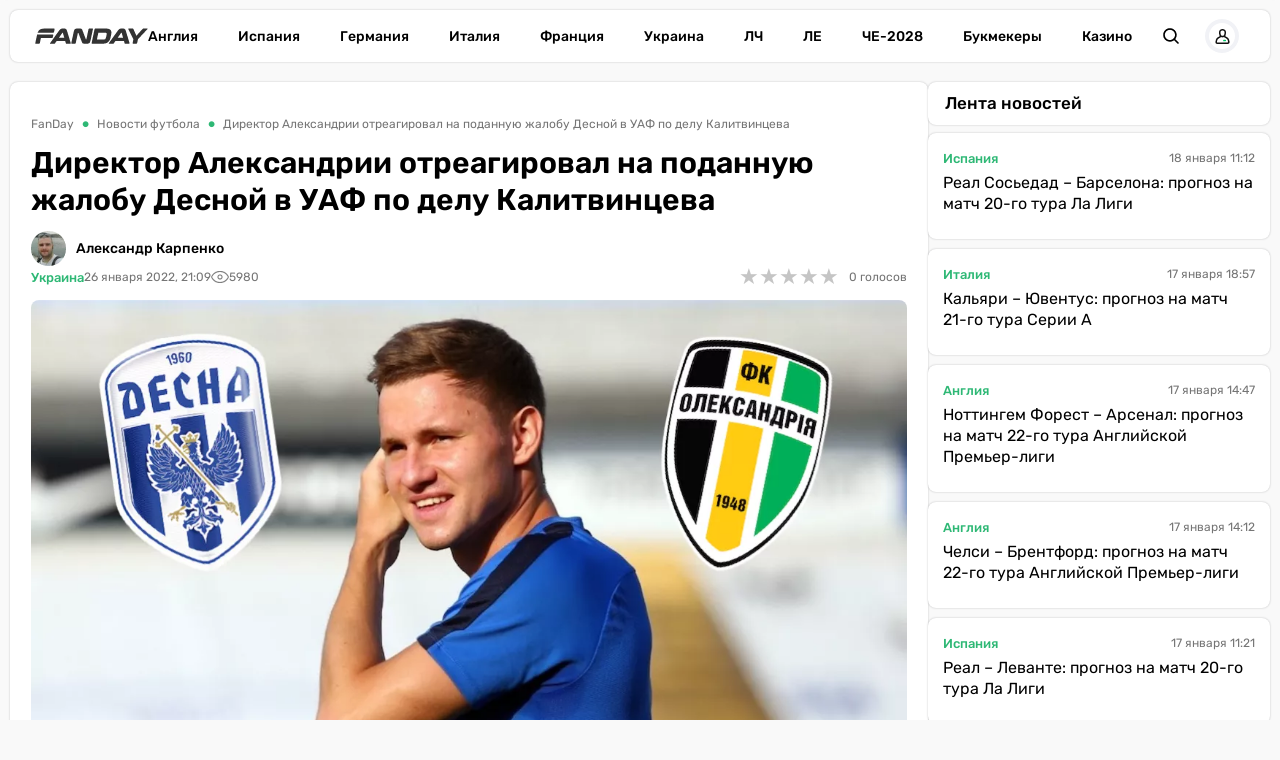

--- FILE ---
content_type: image/svg+xml
request_url: https://fanday.net/img/icons/login.svg
body_size: 174
content:
<svg class="svg-icon" style="width: 1em; height: 1em;vertical-align: middle;fill: currentColor;overflow: hidden;" viewBox="0 0 1024 1024" version="1.1" xmlns="http://www.w3.org/2000/svg"><path d="M989.912371 862.6176l-26.2144-124.3136a245.76 245.76 0 0 0-111.616-159.1296l-157.4912-97.4848a226.9184 226.9184 0 0 0 44.032-111.8208l12.4928-117.76A227.9424 227.9424 0 0 0 524.606771 0h-25.1904A227.9424 227.9424 0 0 0 272.702771 252.1088l12.6976 117.76a226.9184 226.9184 0 0 0 44.032 111.8208l-157.696 97.4848a245.76 245.76 0 0 0-111.616 159.1296L33.905971 862.6176A133.7344 133.7344 0 0 0 164.773171 1024h694.272a133.7344 133.7344 0 0 0 130.8672-161.3824zM406.027571 143.36a124.3136 124.3136 0 0 1 93.3888-40.96h25.1904a125.3376 125.3376 0 0 1 124.7232 138.8544l-12.4928 117.5552a125.5424 125.5424 0 0 1-249.6512 0l-12.4928-117.5552A122.88 122.88 0 0 1 406.027571 143.36z m477.3888 765.952a30.3104 30.3104 0 0 1-24.3712 11.6736H164.773171a30.3104 30.3104 0 0 1-24.3712-11.6736A31.1296 31.1296 0 0 1 133.438771 883.712l26.2144-124.3136a145.2032 145.2032 0 0 1 65.9456-92.9792l186.9824-115.9168a226.5088 226.5088 0 0 0 198.656 0l186.9824 115.9168a145.2032 145.2032 0 0 1 65.3312 92.9792l26.2144 124.3136a31.1296 31.1296 0 0 1-6.3488 26.2144z" fill="#111111" /><path d="M552.869171 737.28m51.2 0l102.4 0q51.2 0 51.2 51.2l0 0q0 51.2-51.2 51.2l-102.4 0q-51.2 0-51.2-51.2l0 0q0-51.2 51.2-51.2Z" fill="#00C569" /></svg>